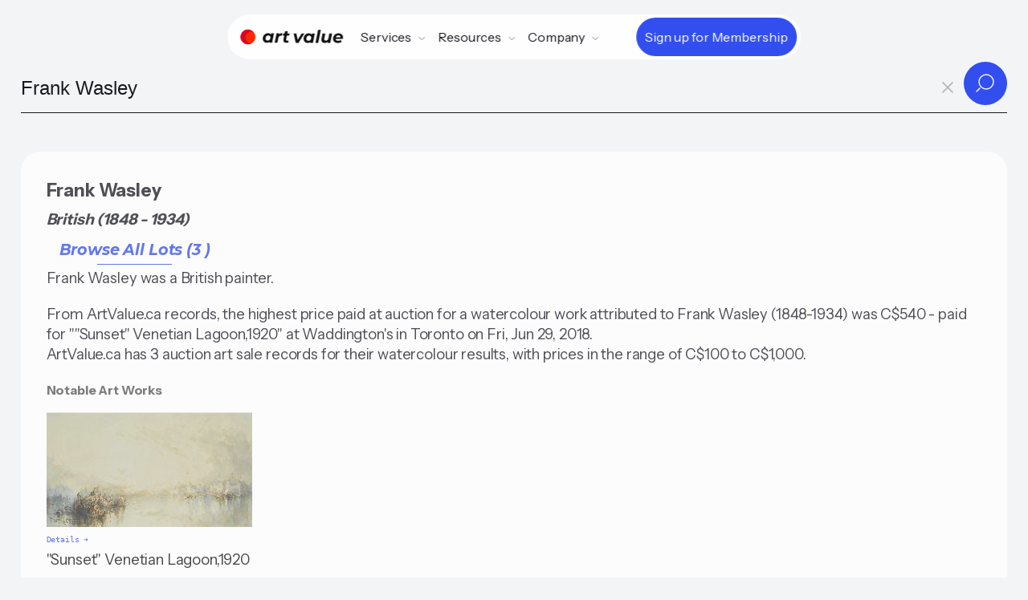

--- FILE ---
content_type: text/html;charset=utf-8
request_url: https://artvalue.ca/artist/Frank-Wasley/value/8720523/
body_size: 34518
content:
<!DOCTYPE html>
<html lang="en">
<head>

<meta charset='UTF-8' />
<meta name="viewport" content="width=device-width, maximum-scale=1, minimum-scale=1, initial-scale=1, user-scalable=no, shrink-to-fit=no">

<meta property="og:type"  content="article" />
<meta property="og:image" content="https://artvalue.ca/assets/detail/6/26/MNwKPNay.jpg">
<meta property="og:title" content="Frank Wasley (1848-1934)">
<meta property="og:description" content="Frank Wasley was a British painter.">
<meta property="og:url" content="https://artvalue.ca/artist/Frank-Wasley/value/8720523/" />
<meta property="og:site_name" content="Canadian Art Value" />

<meta name="twitter:card" content="summary_large_image" />
<meta name="twitter:image" content="https://artvalue.ca/assets/detail/6/26/MNwKPNay.jpg" />
<meta name="twitter:site" content="@artvalueca" />
<meta name="twitter:url" content="https://artvalue.ca/?utm_source=twitter" />
<meta name="twitter:description" content="Frank Wasley was a British painter." />
<meta name="twitter:title" content="Frank Wasley (1848-1934)" />

<meta itemprop="name" content="Frank Wasley (1848-1934)">
<meta itemprop="description" content="Frank Wasley was a British painter.">
<meta itemprop="image" content="https://artvalue.ca/assets/detail/6/26/MNwKPNay.jpg">

<meta name="description" content="Frank Wasley was a British painter.">
<!-- Google Analytics -->
<script async src="https://www.googletagmanager.com/gtag/js?id=G-HMHF35E75G"></script>
<script>
  window.dataLayer = window.dataLayer || [];
  function gtag(){dataLayer.push(arguments);}
  gtag('js', new Date());

  gtag('config', 'G-HMHF35E75G');
</script>
<!-- End Google Analytics -->
<meta content="authenticity_token" name="csrf-param" />
<meta content="0a2f218b3e746f8e6d5a1b84f24a4d83cfbc70803b40df4a9c8cf9ff5105a2ef" name="csrf-token" />


<title>Frank Wasley - Art Value</title>
<script type="text/javascript" src="/static/js/jquery.min.js"></script>
<script type="text/javascript" src="/static/js/underscore-min.js"></script>
<script type="text/javascript" src="/static/js/art.ajax.js"></script>
<script type="text/javascript" src="/static/js/art.complete.js"></script>

<link rel='stylesheet' id='theme-styles-css' href='/static/css/artvalue.ca.rem.css' type='text/css' media='all' />
<link rel="apple-touch-icon-precomposed" sizes="57x57" href="/static/favicon/apple-touch-icon-57x57.png" />
<link rel="apple-touch-icon-precomposed" sizes="114x114" href="/static/favicon/apple-touch-icon-114x114.png" />
<link rel="apple-touch-icon-precomposed" sizes="72x72" href="/static/favicon/apple-touch-icon-72x72.png" />
<link rel="apple-touch-icon-precomposed" sizes="144x144" href="/static/favicon/apple-touch-icon-144x144.png" />
<link rel="apple-touch-icon-precomposed" sizes="60x60" href="/static/favicon/apple-touch-icon-60x60.png" />
<link rel="apple-touch-icon-precomposed" sizes="120x120" href="/static/favicon/apple-touch-icon-120x120.png" />
<link rel="apple-touch-icon-precomposed" sizes="76x76" href="/static/favicon/apple-touch-icon-76x76.png" />
<link rel="apple-touch-icon-precomposed" sizes="152x152" href="/static/favicon/apple-touch-icon-152x152.png" />
<link rel="icon" type="image/png" href="/static/favicon/favicon-196x196.png" sizes="196x196" />
<link rel="icon" type="image/png" href="/static/favicon/favicon-96x96.png" sizes="96x96" />
<link rel="icon" type="image/png" href="/static/favicon/favicon-32x32.png" sizes="32x32" />
<link rel="icon" type="image/png" href="/static/favicon/favicon-16x16.png" sizes="16x16" />
<link rel="icon" type="image/png" href="/static/favicon/favicon-128.png" sizes="128x128" />
<meta name="application-name" content="&nbsp;"/>
<meta name="msapplication-TileColor" content="#FFFFFF" />
<meta name="msapplication-TileImage" content="/static/favicon/mstile-144x144.png" />
<meta name="msapplication-square70x70logo" content="/static/favicon/mstile-70x70.png" />
<meta name="msapplication-square150x150logo" content="/static/favicon/mstile-150x150.png" />
<meta name="msapplication-wide310x150logo" content="/static/favicon/mstile-310x150.png" />
<meta name="msapplication-square310x310logo" content="/static/favicon/mstile-310x310.png" />
<script type="application/ld+json">
       {"@context":"http://schema.org","@type":"Person","mainEntityOfPage":"https://artvalue.ca/artist/Frank-Wasley/value/8720523/","url":"https://artvalue.ca/artist/Frank-Wasley/value/8720523/","description":"Frank Wasley was a British painter.. From ArtValue.ca records, the highest price paid at auction for a watercolour work attributed to Frank Wasley (1848-1934) was C$540 - paid for \"\"Sunset\"  Venetian Lagoon,1920\" at Waddington's in Toronto on Fri, Jun 29, 2018. ArtValue.ca has 3 auction art sale records for their watercolour results, with prices in the range of C$100 to C$1,000.","additionalType":"artist","givenName":"Frank","familyName":"Wasley","name":"Frank Wasley","additionalName":"","birthDate":"1848","deathDate":"1934","nationality":"British","jobTitle":"painter"} 
</script>
</head>
<body class="body-search artist results fprint with_search_page">
<div class="main-flex">
<header class="av__navbar">
	<div class="av__navbar-fill"></div>
	<div class="av__navbar-strip">
		<div class="av__navbar-container">
			<div class="av__navbar-grid">
				<div class="av__navbar-grid-col -left"> <a class="av__navbar-logo" href="/"
						aria-label="Home"> <svg version="1.0" xmlns="http://www.w3.org/2000/svg" width="1530" width="1430" height="210" viewBox="0 0 1430 210">
							<path d="M186 40a104.02 104.02 0 1 0-38 160 83.2 83.2 0 0 1 38-160" fill="#D80621"/>
							<path d="M186 40a83.2 83.2 0 1 0-38 160 102.14 102.14 0 0 0 38-160" fill="#ff2800"/>
							<path fill="#111" d="M1081.5 8.2c-.5 1.6-35.5 178-35.5 179.1 0 .4 8.4.6 18.8.5l18.7-.3 17.7-88c9.7-48.4 17.7-89 17.7-90.3l.1-2.2h-18.5c-14 0-18.7.3-19 1.2zm-458.9 19c-.2.7-1.6 7.5-3 15.2-1.4 7.6-2.9 14.2-3.2 14.7-.3.5-4.7.9-9.9.9s-9.6.4-9.9.8c-.5.9-5.6 25.1-5.6 26.8 0 .6 2.9 1 8.3.9 4.5-.1 8.8.1 9.6.3 1.8.7 1.2 5.1-4.6 33.2-5.9 28.3-6.2 37.3-1.9 46.7 3.4 7.5 9.5 13.4 17.4 17.1 4.9 2.2 7.4 2.6 18.1 3 9.4.3 14 0 19.5-1.3 9.5-2.3 14.9-5.1 14.2-7.3-.5-1.6-3.1-14.1-4.3-20.4-.6-3.2-1.5-3.4-7.3-1.3-9.5 3.4-18.6 1-21.5-5.6-1.9-4.1-1.7-7.7.9-20.4.8-3.9 2.1-10.6 2.9-15 3.4-17.4 5.6-27.8 6.2-28.3.3-.4 7.5-.7 16-.7 8.4 0 15.6-.3 15.9-.6.5-.5 5.6-24.8 5.6-26.9 0-.6-5.6-1-15.4-1-8.5 0-15.7-.4-16-.8-.3-.4.8-7.3 2.4-15.2 1.6-7.9 2.7-14.7 2.4-15.2-.3-.4-8.6-.8-18.5-.8-13.5 0-18.1.3-18.3 1.2zM373.8 54.1c-29 3.8-54.4 28.7-59.8 58.9-1.5 8.4-1.5 22.8 0 31 2.1 11.3 8.9 22.8 18 30.4 6.4 5.3 11.6 8.1 20 10.7 6.2 1.8 8.8 2.1 19.8 1.7 10.9-.4 13.6-.9 19.4-3.2 3.7-1.5 8.8-4.3 11.5-6.2 2.6-1.9 5.1-3 5.6-2.5s.4 2.6-.2 4.7c-1.9 6.7-2.8 6.4 16.4 6.4 17.3 0 17.5 0 18-2.3.2-1.2 3.9-19.3 8-40.2 4.1-20.9 8.2-41.2 9-45 .8-3.9 2.2-10.8 3-15.5.9-4.7 2.2-11.4 3-15 .8-3.6 1.6-7.9 1.7-9.5l.3-3-18.2-.3c-16.7-.2-18.2-.1-18.6 1.5-.3 1-1.1 4.6-1.7 8-.7 3.5-1.8 6.3-2.4 6.3-.7 0-2.2-1.3-3.4-2.9-5.3-7.2-17-12.6-30.3-14.1-9.4-1.1-9.7-1.1-19.1.1zm29.4 33.1c10.7 4.6 16.6 15.9 15.5 29.7-2.1 26-19.9 42-43.7 39.2-17.9-2.1-27.4-16.8-24.1-37.1 2.8-17.3 14.8-30.8 30.2-34 6.2-1.3 16.4-.3 22.1 2.2zm170.3-33.1c-12.6 1.2-23.3 5.1-31.2 11.5-2.3 1.9-4.5 3.4-4.8 3.4-.8 0-.3-4.5 1-10.8l.8-3.2h-17.6c-15.9 0-17.6.2-18.1 1.7-.2 1-2.1 10.6-4.2 21.3-2.1 10.7-7.6 39.1-12.4 63-4.8 23.9-8.5 43.8-8.3 44.2.2.5 8.5.8 18.3.8 16.1 0 17.9-.2 18.4-1.8.3-.9 3.5-16.5 7.1-34.5 3.6-18 7.5-35.2 8.6-38.1 5.7-15.5 17.7-23.3 36.8-24.2 5.2-.2 9.8-.7 10.2-1.1 1-1.1 6.9-31.5 6.3-32.4-.2-.4-1.2-.7-2.2-.6-.9.1-4.8.5-8.7.8zM938 56.5c-18.2 3.7-35.7 15.5-45.5 31-10.5 16.3-14.8 39.1-11 57.7 3.8 18.3 13.7 31.2 30 38.9 19.1 9 43.3 7.2 59.7-4.6l5-3.7-.7 6.1-.7 6.1 17.8-.2 17.9-.3 10.1-50.5c11-55.1 15.4-78.1 15.4-79.3 0-.4-8.4-.6-18.7-.5l-18.8.3-1.4 7.5c-.8 4.1-1.6 7.7-1.8 7.9-.2.3-2.7-1.8-5.6-4.6-2.8-2.9-7.5-6.3-10.3-7.7-10.5-5.2-27.4-6.9-41.4-4.1zm33.2 32.7c10.7 4.6 16.6 15.9 15.5 29.7-1.5 18.8-10.8 32.2-26.1 37.8-2.4.9-7.6 1.5-12.7 1.5-7.3 0-9.6-.5-14.2-2.7-12-5.6-17.5-18.3-14.8-34.5 2.8-17.3 14.8-30.8 30.2-34 6.2-1.3 16.4-.3 22.1 2.2zM1350 56.5c-29.5 4.9-52.9 27.8-59.1 57.7-4.8 23.4 0 42.9 14.2 57.1 16.2 16.2 43.2 22.3 72.4 16.2 12.7-2.6 30.6-10.9 32.1-14.9.4-1.1-6.7-13.4-13.8-23.9-.3-.6-2.6.3-5.4 2.1-9.6 6.4-14.4 7.6-30.4 7.6-13.4.1-14.9-.1-19-2.3-2.5-1.3-5.6-3.3-6.8-4.5-4.8-4.3-9.4-16.7-6.8-18.4.6-.3 23.1-.7 50-.7h49l.8-3c1.7-5.7 1.3-27.5-.6-34-8.9-30.2-38.8-45.4-76.6-39zm28.4 29.6c5.5 2 10.3 6.3 12.9 11.4 1.8 3.7 3.3 12.4 2.1 12.7-3 .5-62.1.4-63.1-.1-.9-.5-.5-2.2 1.6-6.6 3.2-6.8 10.8-14.5 16.7-17 9-3.8 20.3-4 29.8-.4zM742.5 59.2c.3 1.3 5.5 24.8 11.5 52.3 6.1 27.5 11.7 52.7 12.4 56 .8 3.3 2 8.5 2.6 11.5.6 3 1.4 6.3 1.7 7.3.4 1.6 2 1.7 20 1.5l19.6-.3 4.7-7.5c2.5-4.1 15.8-25.5 29.5-47.5 13.6-22 29.2-47 34.5-55.6 5.4-8.5 10.3-16.5 10.9-17.7l1.2-2.2h-37.6l-5.1 8.3c-2.9 4.5-15 24.2-26.9 43.7-12 19.5-21.9 35.7-22.1 35.9-.9 1-1.5-1.2-4.4-15-1.7-7.9-5.1-23.9-7.6-35.4-2.5-11.6-5.3-24.6-6.3-29l-1.8-8-18.7-.3L742 57l.5 2.2zm401.5-1.9c0 .1-3.4 17.3-7.6 38.2-4.2 20.9-7.8 41.8-8.1 46.5-.9 14.8 2.9 26.3 11.7 35.1 16.2 16.2 49.4 17.1 71.4 2 2.5-1.7 4.8-3.1 5.1-3.1.7 0-.2 8.1-1.2 10.6-.4 1.2 2.6 1.4 17.5 1.4h18.1l1.5-7.3c1.9-8.8 21.1-105.1 22.4-112.7.6-3.1 1.4-6.8 1.7-8.3l.7-2.7h-38.1l-1 5.2c-.6 2.9-4 19.5-7.5 36.9-4.1 20.7-7.2 33.5-8.9 37.2-2.8 6.3-9.6 14.1-14.1 16.4-7.8 4-18.7 5.3-27.3 3.2-8.1-2.1-13.3-9.7-13.3-19.5 0-3 12.1-66.9 14.7-77.2l.5-2.2h-19.1c-10.5 0-19.1.1-19.1.3z"/>
						</svg> </a></div>
				<div class="av__navbar-grid-col -center">
					<nav class="av__navbar-menu"> <a class="av__navbar-logo -menu" href="//"
							aria-label="Home"> <svg version="1.0" xmlns="http://www.w3.org/2000/svg" width="1430" height="210" viewBox="0 0 1430 210">
								<path d="M186 40a104.02 104.02 0 1 0-38 160 83.2 83.2 0 0 1 38-160" fill="#D80621"/>
								<path d="M186 40a83.2 83.2 0 1 0-38 160 102.14 102.14 0 0 0 38-160" fill="#ff2800"/>
								<path fill="#111" d="M1081.5 8.2c-.5 1.6-35.5 178-35.5 179.1 0 .4 8.4.6 18.8.5l18.7-.3 17.7-88c9.7-48.4 17.7-89 17.7-90.3l.1-2.2h-18.5c-14 0-18.7.3-19 1.2zm-458.9 19c-.2.7-1.6 7.5-3 15.2-1.4 7.6-2.9 14.2-3.2 14.7-.3.5-4.7.9-9.9.9s-9.6.4-9.9.8c-.5.9-5.6 25.1-5.6 26.8 0 .6 2.9 1 8.3.9 4.5-.1 8.8.1 9.6.3 1.8.7 1.2 5.1-4.6 33.2-5.9 28.3-6.2 37.3-1.9 46.7 3.4 7.5 9.5 13.4 17.4 17.1 4.9 2.2 7.4 2.6 18.1 3 9.4.3 14 0 19.5-1.3 9.5-2.3 14.9-5.1 14.2-7.3-.5-1.6-3.1-14.1-4.3-20.4-.6-3.2-1.5-3.4-7.3-1.3-9.5 3.4-18.6 1-21.5-5.6-1.9-4.1-1.7-7.7.9-20.4.8-3.9 2.1-10.6 2.9-15 3.4-17.4 5.6-27.8 6.2-28.3.3-.4 7.5-.7 16-.7 8.4 0 15.6-.3 15.9-.6.5-.5 5.6-24.8 5.6-26.9 0-.6-5.6-1-15.4-1-8.5 0-15.7-.4-16-.8-.3-.4.8-7.3 2.4-15.2 1.6-7.9 2.7-14.7 2.4-15.2-.3-.4-8.6-.8-18.5-.8-13.5 0-18.1.3-18.3 1.2zM373.8 54.1c-29 3.8-54.4 28.7-59.8 58.9-1.5 8.4-1.5 22.8 0 31 2.1 11.3 8.9 22.8 18 30.4 6.4 5.3 11.6 8.1 20 10.7 6.2 1.8 8.8 2.1 19.8 1.7 10.9-.4 13.6-.9 19.4-3.2 3.7-1.5 8.8-4.3 11.5-6.2 2.6-1.9 5.1-3 5.6-2.5s.4 2.6-.2 4.7c-1.9 6.7-2.8 6.4 16.4 6.4 17.3 0 17.5 0 18-2.3.2-1.2 3.9-19.3 8-40.2 4.1-20.9 8.2-41.2 9-45 .8-3.9 2.2-10.8 3-15.5.9-4.7 2.2-11.4 3-15 .8-3.6 1.6-7.9 1.7-9.5l.3-3-18.2-.3c-16.7-.2-18.2-.1-18.6 1.5-.3 1-1.1 4.6-1.7 8-.7 3.5-1.8 6.3-2.4 6.3-.7 0-2.2-1.3-3.4-2.9-5.3-7.2-17-12.6-30.3-14.1-9.4-1.1-9.7-1.1-19.1.1zm29.4 33.1c10.7 4.6 16.6 15.9 15.5 29.7-2.1 26-19.9 42-43.7 39.2-17.9-2.1-27.4-16.8-24.1-37.1 2.8-17.3 14.8-30.8 30.2-34 6.2-1.3 16.4-.3 22.1 2.2zm170.3-33.1c-12.6 1.2-23.3 5.1-31.2 11.5-2.3 1.9-4.5 3.4-4.8 3.4-.8 0-.3-4.5 1-10.8l.8-3.2h-17.6c-15.9 0-17.6.2-18.1 1.7-.2 1-2.1 10.6-4.2 21.3-2.1 10.7-7.6 39.1-12.4 63-4.8 23.9-8.5 43.8-8.3 44.2.2.5 8.5.8 18.3.8 16.1 0 17.9-.2 18.4-1.8.3-.9 3.5-16.5 7.1-34.5 3.6-18 7.5-35.2 8.6-38.1 5.7-15.5 17.7-23.3 36.8-24.2 5.2-.2 9.8-.7 10.2-1.1 1-1.1 6.9-31.5 6.3-32.4-.2-.4-1.2-.7-2.2-.6-.9.1-4.8.5-8.7.8zM938 56.5c-18.2 3.7-35.7 15.5-45.5 31-10.5 16.3-14.8 39.1-11 57.7 3.8 18.3 13.7 31.2 30 38.9 19.1 9 43.3 7.2 59.7-4.6l5-3.7-.7 6.1-.7 6.1 17.8-.2 17.9-.3 10.1-50.5c11-55.1 15.4-78.1 15.4-79.3 0-.4-8.4-.6-18.7-.5l-18.8.3-1.4 7.5c-.8 4.1-1.6 7.7-1.8 7.9-.2.3-2.7-1.8-5.6-4.6-2.8-2.9-7.5-6.3-10.3-7.7-10.5-5.2-27.4-6.9-41.4-4.1zm33.2 32.7c10.7 4.6 16.6 15.9 15.5 29.7-1.5 18.8-10.8 32.2-26.1 37.8-2.4.9-7.6 1.5-12.7 1.5-7.3 0-9.6-.5-14.2-2.7-12-5.6-17.5-18.3-14.8-34.5 2.8-17.3 14.8-30.8 30.2-34 6.2-1.3 16.4-.3 22.1 2.2zM1350 56.5c-29.5 4.9-52.9 27.8-59.1 57.7-4.8 23.4 0 42.9 14.2 57.1 16.2 16.2 43.2 22.3 72.4 16.2 12.7-2.6 30.6-10.9 32.1-14.9.4-1.1-6.7-13.4-13.8-23.9-.3-.6-2.6.3-5.4 2.1-9.6 6.4-14.4 7.6-30.4 7.6-13.4.1-14.9-.1-19-2.3-2.5-1.3-5.6-3.3-6.8-4.5-4.8-4.3-9.4-16.7-6.8-18.4.6-.3 23.1-.7 50-.7h49l.8-3c1.7-5.7 1.3-27.5-.6-34-8.9-30.2-38.8-45.4-76.6-39zm28.4 29.6c5.5 2 10.3 6.3 12.9 11.4 1.8 3.7 3.3 12.4 2.1 12.7-3 .5-62.1.4-63.1-.1-.9-.5-.5-2.2 1.6-6.6 3.2-6.8 10.8-14.5 16.7-17 9-3.8 20.3-4 29.8-.4zM742.5 59.2c.3 1.3 5.5 24.8 11.5 52.3 6.1 27.5 11.7 52.7 12.4 56 .8 3.3 2 8.5 2.6 11.5.6 3 1.4 6.3 1.7 7.3.4 1.6 2 1.7 20 1.5l19.6-.3 4.7-7.5c2.5-4.1 15.8-25.5 29.5-47.5 13.6-22 29.2-47 34.5-55.6 5.4-8.5 10.3-16.5 10.9-17.7l1.2-2.2h-37.6l-5.1 8.3c-2.9 4.5-15 24.2-26.9 43.7-12 19.5-21.9 35.7-22.1 35.9-.9 1-1.5-1.2-4.4-15-1.7-7.9-5.1-23.9-7.6-35.4-2.5-11.6-5.3-24.6-6.3-29l-1.8-8-18.7-.3L742 57l.5 2.2zm401.5-1.9c0 .1-3.4 17.3-7.6 38.2-4.2 20.9-7.8 41.8-8.1 46.5-.9 14.8 2.9 26.3 11.7 35.1 16.2 16.2 49.4 17.1 71.4 2 2.5-1.7 4.8-3.1 5.1-3.1.7 0-.2 8.1-1.2 10.6-.4 1.2 2.6 1.4 17.5 1.4h18.1l1.5-7.3c1.9-8.8 21.1-105.1 22.4-112.7.6-3.1 1.4-6.8 1.7-8.3l.7-2.7h-38.1l-1 5.2c-.6 2.9-4 19.5-7.5 36.9-4.1 20.7-7.2 33.5-8.9 37.2-2.8 6.3-9.6 14.1-14.1 16.4-7.8 4-18.7 5.3-27.3 3.2-8.1-2.1-13.3-9.7-13.3-19.5 0-3 12.1-66.9 14.7-77.2l.5-2.2h-19.1c-10.5 0-19.1.1-19.1.3z"/>
							</svg> </a>
						<div class="av__navbar-menu-box">
							<div class="av__navbar-navs">
								<div class="av__navbar-nav">
									<div class="av__navbar-nav-toggle"> <span>Services</span> <svg
											class="av__svgsprite -chevron-down-o">
											<use xlink:href="/static/images/svgsprites.svg#chevron-down-o"></use>
										</svg></div>
									<div class="av__navbar-nav-dropdown">
										<div class="av__navbar-nav-row">
											<div class="av__navbar-nav-title">Art Sale Records</div>
											<div class="av__navbar-nav-items"> <a class="av__navbar-nav-item"
													href="/search/">
													<div class="av__navbar-nav-item-icon"> <img
															src="/static/images/icon-1.svg"
															loading="lazy" alt></div>
													<div class="av__navbar-nav-item-title">Search by Artist Name</div>
												</a> <a class="av__navbar-nav-item"
													href="/artists/index/">
													<div class="av__navbar-nav-item-icon"> <img
															src="/static/images/icon-7.svg"
															loading="lazy" alt></div>
													<div class="av__navbar-nav-item-title">Browse Artist Index
													</div>
												</a></div>
										</div>
										<div class="av__navbar-nav-row">
											<div class="av__navbar-nav-title">Collector</div>
											<div class="av__navbar-nav-items"> <a class="av__navbar-nav-item"
													href="/valuating-art/estimate/">
													<div class="av__navbar-nav-item-icon"> <img
															src="/static/images/icon-2.svg"
															loading="lazy" alt></div>
													<div class="av__navbar-nav-item-title">Estimation Tool</div>
												</a> <a class="av__navbar-nav-item"
												href="/valuating-art/tools/chrome/">
												<div class="av__navbar-nav-item-icon"> <img
														src="/static/images/icon-12.svg"
														loading="lazy" alt></div>
												<div class="av__navbar-nav-item-title">Chrome Extension</div>
											</a> <a class="av__navbar-nav-item"
											href="/cliptwist/">
											<div class="av__navbar-nav-item-icon"> <img
													src="/static/images/icon-4.svg"
													loading="lazy" alt></div>
											<div class="av__navbar-nav-item-title">Cliptwist images</div>
										</a></div>
										</div>
									</div>
								</div>
								<div class="av__navbar-nav">
									<div class="av__navbar-nav-toggle"> <span>Resources</span> <svg
											class="av__svgsprite -chevron-down-o">
											<use xlink:href="/static/images/svgsprites.svg#chevron-down-o"></use>
										</svg></div>
									<div class="av__navbar-nav-dropdown -lg">
										<div class="av__navbar-nav-grid">
											<div class="av__navbar-nav-grid-col">
												<div class="av__navbar-nav-items"> <a class="av__navbar-nav-item"
														href="/artists/canadian/top100/">
														<div class="av__navbar-nav-item-icon"> <img
																src="/static/images/icon-8.svg"
																loading="lazy" alt></div>
														<div class="av__navbar-nav-item-title">Top Canadian Artists</div>
													</a> <a class="av__navbar-nav-item"
														href="/artists/inuit/top50/">
														<div class="av__navbar-nav-item-icon"> <img
																src="/static/images/icon-10.svg"
																loading="lazy" alt></div>
														<div class="av__navbar-nav-item-title">Top Inuit Artists</div>
													</a> <a class="av__navbar-nav-item"
														href="/art-market-data/">
														<div class="av__navbar-nav-item-icon"> <img
																src="/static/images/icon-11.svg"
																loading="lazy" alt></div>
														<div class="av__navbar-nav-item-title">Art Market Data
														</div>
													</a></div>
											</div>
											<div class="av__navbar-nav-grid-col">
												<div class="av__navbar-nav-items"> <a class="av__navbar-nav-item"
														href="/valuating-art/">
														<div class="av__navbar-nav-item-img"> <img
																src="/static/images/Kenojuak-Ashevak-Owl-woman-transformation-256.jpg"
																srcset="/static/images/Kenojuak-Ashevak-Owl-woman-transformation-256.jpg 2x"
																loading="lazy" alt></div>
														<div class="av__navbar-nav-item-title">How to Valuate Art</div>
													</a> <a class="av__navbar-nav-item"
														href="/contact/houses/">
														<div class="av__navbar-nav-item-img"> <img
																src="/static/images/Lawren-Stewart-HarrisMountain-Sketch-VII-256.jpg"
																srcset="/static/images/Lawren-Stewart-HarrisMountain-Sketch-VII-256.jpg 2x"
																loading="lazy" alt></div>
														<div class="av__navbar-nav-item-title">Auction Houses</div>
													</a></div>
											</div>
										</div>
									</div>
								</div>

								<div class="av__navbar-nav">
									<div class="av__navbar-nav-toggle"> <span>Company</span> <svg
											class="av__svgsprite -chevron-down-o">
											<use xlink:href="/static/images/svgsprites.svg#chevron-down-o"></use>
										</svg></div>
									<div class="av__navbar-nav-dropdown">
										<div class="av__navbar-nav-items"> <a class="av__navbar-nav-item"
												href="/about/">
												<div class="av__navbar-nav-item-icon"> <img
														src="/static/images/icon-8.svg"
														loading="lazy" alt></div>
												<div class="av__navbar-nav-item-title">About Us</div>
											</a> <a class="av__navbar-nav-item"
												href="/contact/">
												<div class="av__navbar-nav-item-icon"> <img
														src="/static/images/icon-9.svg"
														loading="lazy" alt></div>
												<div class="av__navbar-nav-item-title">Contact</div>
													</a>
													<a class="av__navbar-nav-item"
														href="/login">
														<div class="av__navbar-nav-item-icon"> <img
																src="/static/images/icon-premium.svg"
																loading="lazy" alt></div>
														<div class="av__navbar-nav-item-title">Login</div>
													</a></div>
									</div>
								</div>
								<div class="av__navbar-nav-cta cta-main-btn"> 
										<a class="av__btn av__btn_cta -xs -primary" href="/pricing/"> <span
											class="av__btn_cta-ripple"><span></span></span> <span
											class="av__btn_cta-title"> <span data-text="Sign up for Membership">Sign up for Membership</span> </span> </a>
								</div>
								</div>
						</div>
					</nav>
				</div>
				
					<div class="av__navbar-grid-col -right cta-main-btn">
						<div class="av__navbar-action"> <a class="av__btn av__btn_cta -xs -primary"
								href="/pricing/"> <span class="av__btn_cta-ripple"><span></span></span> <span class="av__btn_cta-title"> <span
										data-text="Sign up for Membershipe">Sign up for Membership</span> </span> </a></div>
						<div class="av__navbar-toggle"> <button class="av__btn av__btn_menu" aria-label="Menu">
								<span></span><span></span> </button></div>
					</div>
				
			</div>
		</div>
	</div>
</header><div class="inner-page">
<div id="navbar">
	<div id="nav-searchbar-box">
	    <form class="nav-searchbar" role="search" id="search-artist-form" accept-charset="utf-8" action="/artist/search/" method="GET">
	      <input type="hidden" name="sort" id="search-sort" value="">
          <input type="hidden" name="filter" id="search-filter" value="">
          <input type="hidden" name="filterValue" id="search-filterValue" value="">
	      <input type="hidden" name="pagesize" id="search-pagesize" value="12">
	      <input type="hidden" name="iden" id="search-artist-iden" value="8720523">
		  

		  <div class="av__input_light">
  			 <input id="search-artist-input" type="search" name="artist" placeholder="Type Artist's name..." required autocomplete="off" 
  			        autofocus="autofocus" tabindex="1" dir="ltr" spellcheck="false" data-minChars="2" data-maxItems="24" value="Frank Wasley">
					<a id="clear-search-btn" tabindex="2"><span id="clear-search">x</span></a>
  			 <div class="av__input_light-action"> 
  				<button class="av__btn av__btn_more -sm" type="submit"> 
  					<span class="av__btn_more-arr -primary -right"> 
  						<svg class="av__svgsprite -search"> <use xlink:href="/static/images/svgsprites.svg#search"></use> </svg> 
  						<svg class="av__svgsprite -search"> <use xlink:href="/static/images/svgsprites.svg#search"></use> </svg> 
  					</span> 
  				</button>
  			</div>
  		 </div>
				
	    </form>
	  </div>
</div>
			
<ul id="search-artist-suggest" class="search-suggest" hidden="true"></ul>
<div class="search-result">

<h1 class="bio-header">Frank Wasley</h1>
<div class="artist-info">
 British (1848 - 1934)<div class="lots-fwd">
         <a href="/artist/Frank-Wasley/prices/8720523/" class="blue__dec">Browse All Lots (3 )</a>
     </div>
</div>

<div class="hhigh">
    Frank Wasley was a British painter.</div>

<div class="hhigh">
		<span class="about">
	    	From ArtValue.ca records, the highest price paid at auction for a watercolour work attributed to Frank Wasley (1848-1934) was C$540 - paid for &#034;&#034;Sunset&#034;  Venetian Lagoon,1920&#034; at Waddington&#039;s in Toronto on Fri, Jun 29, 2018.<br> ArtValue.ca has 3 auction art sale records for their watercolour results, with prices in the range of C$100 to C$1,000.</span>
	</div>
	<h3 class="sub__title">Notable Art Works</h3>
    <div class="artwork-featured">
        <a href="/artwork/Frank-Wasley/Sunset-Venetian-Lagoon-1920/171779046439/">
	 	   <img class="img-tmb" src="/assets/catalog/4/74/xWKTzTxRc.jpg">
	 	   <br><span class="link-detail nvprint" title="view details"></span>
		   <div class="catalog-item">	   
			  "Sunset"  Venetian Lagoon,1920<br><span class="mat-item">watercolour</span>
			 <br><span class="dimension">26 cms x 46.4 cms (10.19 ins x 18.3 ins)</span>
		     <div class="sale-info">
			   	   <br><span class="sale-info-a">Lot for sale by Waddington's Auction House, Toronto</span>
			   	   <br><span class="sale-info-a">Lot#  33</span>
			   	   <br><span class="sale-info-a">Fri, Jun 29, 2018</span>
			 </div>
	     
		     <br>Estimate <span class="money">CAD $300 - $500</span>
		    <br>Sold for <span class="money bold">CAD $540</strong>
			   </div>
	  </a>	   
	</div>	   
	
	<div class="small-print noprint" id="disclaimer">
<span class="info">We do not have enough information to calculate an estimated Artist Value for Frank Wasley.</span>
<br>To estimate the value of a specific artwork created by Frank Wasley, follow some of the advice from our <a href="/valuating-art/">Valuating art</a> page.
</div>


</div>
</div>
</div>
      
<footer class="av__footer">
	<div class="av__footer-content">
		<div class="av__footer-container">
			<div class="av__footer-tgrid">
				<div class="av__footer-tgrid-col -left"> <a class="av__footer-logo" href="/"
						aria-label="Home"> 
						<svg version="1.0" xmlns="http://www.w3.org/2000/svg" width="1430" height="210" viewBox="0 0 1430 210">
							<path d="M186 40a104.02 104.02 0 1 0-38 160 83.2 83.2 0 0 1 38-160" fill="#D80621"/>
							<path d="M186 40a83.2 83.2 0 1 0-38 160 102.14 102.14 0 0 0 38-160" fill="#ff2800"/>
							<path fill="#fff" d="M1081.5 8.2c-.5 1.6-35.5 178-35.5 179.1 0 .4 8.4.6 18.8.5l18.7-.3 17.7-88c9.7-48.4 17.7-89 17.7-90.3l.1-2.2h-18.5c-14 0-18.7.3-19 1.2zm-458.9 19c-.2.7-1.6 7.5-3 15.2-1.4 7.6-2.9 14.2-3.2 14.7-.3.5-4.7.9-9.9.9s-9.6.4-9.9.8c-.5.9-5.6 25.1-5.6 26.8 0 .6 2.9 1 8.3.9 4.5-.1 8.8.1 9.6.3 1.8.7 1.2 5.1-4.6 33.2-5.9 28.3-6.2 37.3-1.9 46.7 3.4 7.5 9.5 13.4 17.4 17.1 4.9 2.2 7.4 2.6 18.1 3 9.4.3 14 0 19.5-1.3 9.5-2.3 14.9-5.1 14.2-7.3-.5-1.6-3.1-14.1-4.3-20.4-.6-3.2-1.5-3.4-7.3-1.3-9.5 3.4-18.6 1-21.5-5.6-1.9-4.1-1.7-7.7.9-20.4.8-3.9 2.1-10.6 2.9-15 3.4-17.4 5.6-27.8 6.2-28.3.3-.4 7.5-.7 16-.7 8.4 0 15.6-.3 15.9-.6.5-.5 5.6-24.8 5.6-26.9 0-.6-5.6-1-15.4-1-8.5 0-15.7-.4-16-.8-.3-.4.8-7.3 2.4-15.2 1.6-7.9 2.7-14.7 2.4-15.2-.3-.4-8.6-.8-18.5-.8-13.5 0-18.1.3-18.3 1.2zM373.8 54.1c-29 3.8-54.4 28.7-59.8 58.9-1.5 8.4-1.5 22.8 0 31 2.1 11.3 8.9 22.8 18 30.4 6.4 5.3 11.6 8.1 20 10.7 6.2 1.8 8.8 2.1 19.8 1.7 10.9-.4 13.6-.9 19.4-3.2 3.7-1.5 8.8-4.3 11.5-6.2 2.6-1.9 5.1-3 5.6-2.5s.4 2.6-.2 4.7c-1.9 6.7-2.8 6.4 16.4 6.4 17.3 0 17.5 0 18-2.3.2-1.2 3.9-19.3 8-40.2 4.1-20.9 8.2-41.2 9-45 .8-3.9 2.2-10.8 3-15.5.9-4.7 2.2-11.4 3-15 .8-3.6 1.6-7.9 1.7-9.5l.3-3-18.2-.3c-16.7-.2-18.2-.1-18.6 1.5-.3 1-1.1 4.6-1.7 8-.7 3.5-1.8 6.3-2.4 6.3-.7 0-2.2-1.3-3.4-2.9-5.3-7.2-17-12.6-30.3-14.1-9.4-1.1-9.7-1.1-19.1.1zm29.4 33.1c10.7 4.6 16.6 15.9 15.5 29.7-2.1 26-19.9 42-43.7 39.2-17.9-2.1-27.4-16.8-24.1-37.1 2.8-17.3 14.8-30.8 30.2-34 6.2-1.3 16.4-.3 22.1 2.2zm170.3-33.1c-12.6 1.2-23.3 5.1-31.2 11.5-2.3 1.9-4.5 3.4-4.8 3.4-.8 0-.3-4.5 1-10.8l.8-3.2h-17.6c-15.9 0-17.6.2-18.1 1.7-.2 1-2.1 10.6-4.2 21.3-2.1 10.7-7.6 39.1-12.4 63-4.8 23.9-8.5 43.8-8.3 44.2.2.5 8.5.8 18.3.8 16.1 0 17.9-.2 18.4-1.8.3-.9 3.5-16.5 7.1-34.5 3.6-18 7.5-35.2 8.6-38.1 5.7-15.5 17.7-23.3 36.8-24.2 5.2-.2 9.8-.7 10.2-1.1 1-1.1 6.9-31.5 6.3-32.4-.2-.4-1.2-.7-2.2-.6-.9.1-4.8.5-8.7.8zM938 56.5c-18.2 3.7-35.7 15.5-45.5 31-10.5 16.3-14.8 39.1-11 57.7 3.8 18.3 13.7 31.2 30 38.9 19.1 9 43.3 7.2 59.7-4.6l5-3.7-.7 6.1-.7 6.1 17.8-.2 17.9-.3 10.1-50.5c11-55.1 15.4-78.1 15.4-79.3 0-.4-8.4-.6-18.7-.5l-18.8.3-1.4 7.5c-.8 4.1-1.6 7.7-1.8 7.9-.2.3-2.7-1.8-5.6-4.6-2.8-2.9-7.5-6.3-10.3-7.7-10.5-5.2-27.4-6.9-41.4-4.1zm33.2 32.7c10.7 4.6 16.6 15.9 15.5 29.7-1.5 18.8-10.8 32.2-26.1 37.8-2.4.9-7.6 1.5-12.7 1.5-7.3 0-9.6-.5-14.2-2.7-12-5.6-17.5-18.3-14.8-34.5 2.8-17.3 14.8-30.8 30.2-34 6.2-1.3 16.4-.3 22.1 2.2zM1350 56.5c-29.5 4.9-52.9 27.8-59.1 57.7-4.8 23.4 0 42.9 14.2 57.1 16.2 16.2 43.2 22.3 72.4 16.2 12.7-2.6 30.6-10.9 32.1-14.9.4-1.1-6.7-13.4-13.8-23.9-.3-.6-2.6.3-5.4 2.1-9.6 6.4-14.4 7.6-30.4 7.6-13.4.1-14.9-.1-19-2.3-2.5-1.3-5.6-3.3-6.8-4.5-4.8-4.3-9.4-16.7-6.8-18.4.6-.3 23.1-.7 50-.7h49l.8-3c1.7-5.7 1.3-27.5-.6-34-8.9-30.2-38.8-45.4-76.6-39zm28.4 29.6c5.5 2 10.3 6.3 12.9 11.4 1.8 3.7 3.3 12.4 2.1 12.7-3 .5-62.1.4-63.1-.1-.9-.5-.5-2.2 1.6-6.6 3.2-6.8 10.8-14.5 16.7-17 9-3.8 20.3-4 29.8-.4zM742.5 59.2c.3 1.3 5.5 24.8 11.5 52.3 6.1 27.5 11.7 52.7 12.4 56 .8 3.3 2 8.5 2.6 11.5.6 3 1.4 6.3 1.7 7.3.4 1.6 2 1.7 20 1.5l19.6-.3 4.7-7.5c2.5-4.1 15.8-25.5 29.5-47.5 13.6-22 29.2-47 34.5-55.6 5.4-8.5 10.3-16.5 10.9-17.7l1.2-2.2h-37.6l-5.1 8.3c-2.9 4.5-15 24.2-26.9 43.7-12 19.5-21.9 35.7-22.1 35.9-.9 1-1.5-1.2-4.4-15-1.7-7.9-5.1-23.9-7.6-35.4-2.5-11.6-5.3-24.6-6.3-29l-1.8-8-18.7-.3L742 57l.5 2.2zm401.5-1.9c0 .1-3.4 17.3-7.6 38.2-4.2 20.9-7.8 41.8-8.1 46.5-.9 14.8 2.9 26.3 11.7 35.1 16.2 16.2 49.4 17.1 71.4 2 2.5-1.7 4.8-3.1 5.1-3.1.7 0-.2 8.1-1.2 10.6-.4 1.2 2.6 1.4 17.5 1.4h18.1l1.5-7.3c1.9-8.8 21.1-105.1 22.4-112.7.6-3.1 1.4-6.8 1.7-8.3l.7-2.7h-38.1l-1 5.2c-.6 2.9-4 19.5-7.5 36.9-4.1 20.7-7.2 33.5-8.9 37.2-2.8 6.3-9.6 14.1-14.1 16.4-7.8 4-18.7 5.3-27.3 3.2-8.1-2.1-13.3-9.7-13.3-19.5 0-3 12.1-66.9 14.7-77.2l.5-2.2h-19.1c-10.5 0-19.1.1-19.1.3z"/>
						</svg>
					</a>
					<div class="av__footer-header">
						<h2>
							<p><strong class="-primary">Explore</strong> the Secondary Art Market in Canada</p>
						</h2>
					</div>
				</div>
				<div class="av__footer-tgrid-col -right">
					<div class="av__footer-grid">
						<div class="av__footer-grid-col">
							<div class="av__footer-title">Services</div>
							<div class="av__footer-navs"> 
								<a class="av__footer-nav" href="/pricing/"><span>Pricing</span></a> 
								<a class="av__footer-nav" href="/search/"><span>Search by Artist Name</span></a> 
								<a class="av__footer-nav" href="/artists/index/"><span>Browse Artist Index</span></a> 
								<a class="av__footer-nav" href="/valuating-art/estimate/"><span>Estimation Tool</span></a> 
								<a class="av__footer-nav" href="/valuating-art/tools/chrome/"><span>Chrome Extension</span></a> 
								<a class="av__footer-nav" href="/cliptwist/"><span>Cliptwist images</span></a></div>
						</div>
						<div class="av__footer-grid-col">
							<div class="av__footer-title">Resources</div>
							<div class="av__footer-navs"> <a class="av__footer-nav" href="/artists/canadian/top100/"><span>Top Canadian Artists</span></a> 
								<a class="av__footer-nav" href="/artists/inuit/top50/"><span>Top Inuit Artists</span></a> 
								<a class="av__footer-nav" href="/art-market-data/"><span>Art Market Data</span></a> 
								<a class="av__footer-nav" href="/valuating-art/"><span>How to Valuate Art</span></a> 
								<a class="av__footer-nav" href="/contact/houses/"><span>Auction Houses</span></a>
							</div>
						</div>
						<div class="av__footer-grid-col">
							<div class="av__footer-title">Company</div>
							<div class="av__footer-navs"> 
								<a class="av__footer-nav" href="/about/"><span>About Us</span></a> 
								<a class="av__footer-nav" href="/faq/"><span>FAQ</span></a>
								<a class="av__footer-nav" href="/contact/"><span>Contact Us</span></a>
								<a class="av__footer-nav" href="/login/"><span>Login</span></a>
									</div>
						</div>
					</div>
				</div>
			</div>
			<div class="av__footer-action">
				<div class="av__footer-socials"> 
					<a class="av__footer-social" href="https://x.com/artvalueca" target="_blank" rel="noopener" title="x">
						<svg class="av__svgsprite -linkedin">
							<use xlink:href="/static/images/svgsprites.svg#x"></use>
						</svg> 
					</a>
				</div> 
				<a class="av__btn av__btn_cta -sm -primary" href="/pricing/">
					 <span class="av__btn_cta-ripple"><span></span></span> <span class="av__btn_cta-title"> <span data-text="Subscribe">Subscribe</span> </span> 
				</a>
			</div>
			<div class="av__footer-bgrid">
				<div class="av__footer-bgrid-col -left">
					<div class="av__footer-links"> 
						<a class="av__footer-link" href="/privacy/">Privacy Policy</a> 
						<a class="av__footer-link" href="/terms/">Terms</a> 
					</div>
				</div>
				<div class="av__footer-bgrid-col -right">
					<div class="av__footer-copyright">© 2025 Canadian Art Value. All Rights Reserved.</div>
				</div>
			</div>
		</div>
	</div>
</footer>
<script>
	class MobileMenu {
        constructor() {
			this.el = document.querySelector(".av__navbar");
            this.nav = this.el.querySelectorAll(".av__navbar-nav"),
            this.toggleBtn = this.el.querySelector(".av__navbar-toggle button"),
            this.opened = !1,
            this.bindToggle(),
            this.bindNav(),
            this.magicInverse()
        }
        onDestroy() {
            try {
                Promise.resolve()
            } catch (t) {
                return Promise.reject(t)
            }
        }
        bindNav() {
            this.nav.forEach((t => {
                const e = t.querySelector(".av__navbar-nav-toggle");
                e.addEventListener("click", ( () => {
                    this.nav.forEach((e => {
                        e.classList.toggle("-visible", e === t && void 0)
                    }
                    ))
                }
                )),
                t.addEventListener("mouseenter", ( () => {
                    window.innerWidth < 768 || this.nav.forEach((e => {
                        e.classList.toggle("-visible", e === t && void 0)
                    }
                    ))
                }
                )),
                t.addEventListener("mouseleave", ( () => {
                    window.innerWidth < 768 || t.classList.remove("-visible")
                }
                ))
            }
            ))
        }
        bindToggle() {
            this.toggleBtn && this.toggleBtn.addEventListener("click", ( () => this.toggle()))
        }
        toggle() {
            this.opened ? this.hide() : this.show()
        }
        show() {
            this.opened = !0,
            this.el.classList.add("-open"),
            document.documentElement.classList.remove("menu-open"),
			document.documentElement.classList.add("no-scroll")
        }
        hide() {
            this.opened = !1,
            this.el.classList.remove("-open"),
            document.documentElement.classList.add("menu-open"),
            document.documentElement.classList.remove("no-scroll")
        }
        magicInverse() {
            const t = document.querySelectorAll("[data-menu-inverse]");
            
            t.forEach((item) => {
                item.classList.toggle("-inverse");
              });
        }
	}
	const mobileMenu = new MobileMenu();
</script>
<script type="text/javascript" src="/static/js/art.author.js"></script>
</body>
</html>

--- FILE ---
content_type: image/svg+xml
request_url: https://artvalue.ca/static/images/icon-12.svg
body_size: 635
content:
<?xml version="1.0" encoding="UTF-8"?> <svg xmlns="http://www.w3.org/2000/svg" fill="none" viewBox="0 0 20 20"><path fill="#324EEF" fill-rule="evenodd" d="M15.22 3.32c1.46-.4 2.9.69 2.9 2.2v8.95a2.3 2.3 0 0 1-2.9 2.21l-5.24-1.45a2.3 2.3 0 0 1-2.28 2.06h-.2A2.3 2.3 0 0 1 5.2 15V13.9l-1.65-.46a2.3 2.3 0 0 1-1.67-2.2V8.76a2.3 2.3 0 0 1 1.67-2.21l11.67-3.24ZM6.46 14.25V15c0 .57.46 1.04 1.04 1.04h.2c.57 0 1.04-.47 1.04-1.04v-.12l-2.28-.63Zm3.53-.32 5.56 1.55c.67.18 1.32-.32 1.32-1V5.52c0-.7-.65-1.2-1.32-1L10 6.06v7.86ZM8.74 6.41v7.17L3.9 12.24a1.04 1.04 0 0 1-.77-1V8.76c0-.47.32-.88.77-1L8.74 6.4Z" clip-rule="evenodd"></path></svg> 